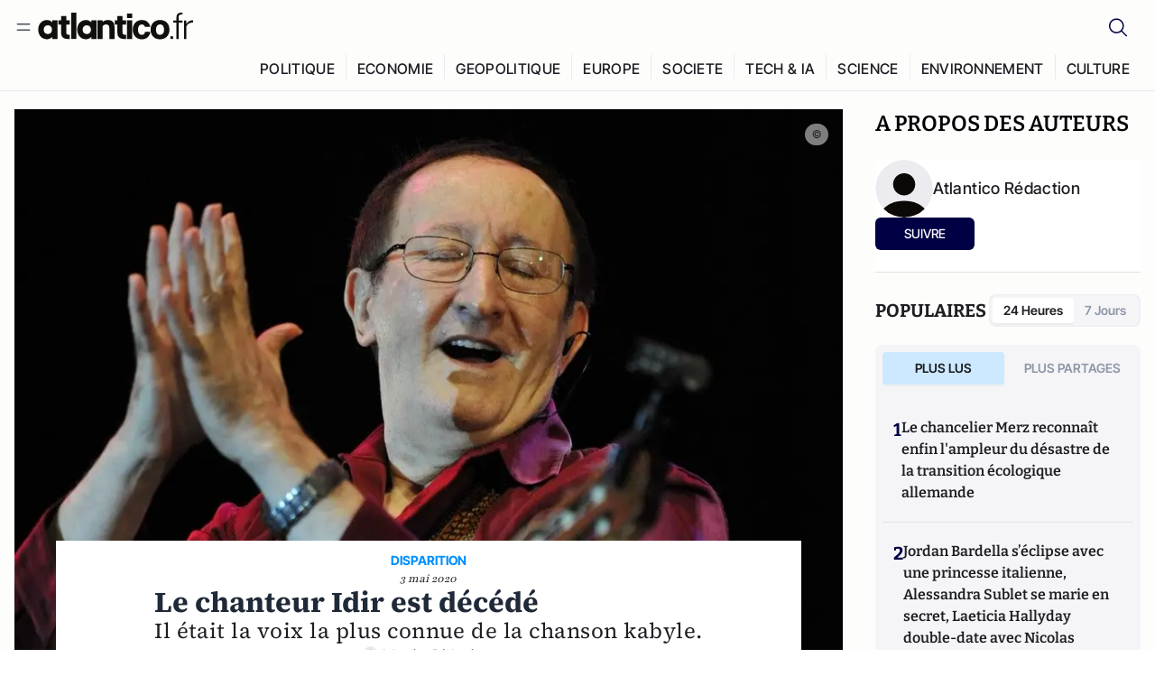

--- FILE ---
content_type: text/javascript; charset=utf-8
request_url: https://atlantico.fr/v3_nuxt/C5lP0Sm2.js
body_size: -343
content:
const a=(e,r)=>{let i;const s=t=>typeof e=="string"?e===t:Array.isArray(e)?e.includes(t):!1;return Array.isArray(r)?i=r.some(s):i=s(r),i};export{a as h};


--- FILE ---
content_type: text/javascript; charset=utf-8
request_url: https://atlantico.fr/v3_nuxt/bflKgPOU.js
body_size: 4495
content:
import ge from"./BnUYvHlX.js";import _e from"./BUFiyVcV.js";import we from"./Cnm149vO.js";import{u as ye,x as g,ac as he,J as be,r as m,y as l,G as Ae,Q as ke,w as xe,s as Te,K as $e,o as Se,ad as Ce,b as Ee,ai as De,p as Le,aj as Ie,a2 as Oe,L as Me,M as Z,a as z,ab as Ue,c as r,k as u,d as i,e as a,ae as X,n as Y,f,R as Pe,g as ee,a9 as He,j as S,l as te,F as B,A as ae,h as Re,_ as Ve,m as qe,ak as ze,i as s,X as Be}from"#entry";import{d as Ne,_ as je,a as Fe,A as oe}from"./D34Dagfq.js";import{c as Ke}from"./DtYH6TNp.js";import{u as Qe}from"./BLMDDnHx.js";import{u as Ge}from"./L3iAslb-.js";import"./pfogf-S6.js";import"./uSFyEJpF.js";import"./B7d8D2oU.js";import"./BmhaDj_j.js";import"./7sJ2nx5a.js";import"./Bi-VBjnN.js";import"./Bth7CC-O.js";const Je=["value"],We={class:"lg:flex lg:w-full lg:justify-between lg:gap-10"},Ze={class:"mb-10 md:mb-6"},Xe={key:0,class:"relative mt-[-180px] h-[170px] bg-gradient-to-b from-transparent to-[rgb(253,253,252)] [background-image:linear-gradient(to_bottom,transparent_0%,rgb(253,253,252)_93%)]"},Ye={key:1},et={key:2,class:"invisible__offer"},tt={key:0,class:"my-8 lg:hidden"},at={class:"mt-8"},ot={key:1,id:"taboola-below-article-thumbnails"},st={key:0,class:"hidden lg:flex lg:basis-[23.53%] lg:flex-col lg:gap-6"},bt={__name:"[slug]",async setup(lt){let A,N;const{public:{SITE_DOMAIN:c}}=ye(),{isZenModeActive:p}=he();Ne({layout:g(()=>p.value?"blank":"default")});const C=be(),k=g(()=>C.path),j=m(null),E=m(0),F=m(0),D=l("headerHeight"),{isSidebarOpen:se}=Qe(),{isUserDrawerOpen:le}=Ge(),L=m(null),_=m(null),ie=g(()=>({top:`${D.value+24}px`})),I=()=>{if(window.innerWidth<1024||!L.value||!_.value){_.value&&(_.value.style.height="auto");return}const t=L.value.offsetHeight;_.value.style.height=`${t}px`};Ae(E,t=>{F.value=t});const K=ke({25:!1,50:!1,75:!1,100:!1}),x=t=>{K[t]||(ze({value:t,id:e.value?.id,name:e.value?.title}),K[t]=!0)},re=t=>{t>=100?(x("100"),P.value=!1):t>=75?x("75"):t>=50?x("50"):t>=25&&x("25")},w=()=>{const t=j.value;if(!t)return;const o=t.offsetTop,R=t.offsetHeight,V=window.scrollY,q=window.innerHeight;let h=(V+q/2-o)/R*100;h=Math.min(Math.max(h,0),100),E.value=h,P.value&&re(E.value)},ne=()=>({id:null,title:"",subtitle:"",longSubtitle:"",articleContent_v2:null,authors:{items:[]},articleKeywords:[],similarsections_v2:[],category:{url:"",title:""},section_v2:{section:{title:"",url:""}},system:{publishedAt:"",updatedAt:""},metaTitle:"",metaDescription:"",ogTitle:"",ogDescription:"",thumbnail:{url:""},ogImage:{url:""},twitterImage:{url:""},lireAussi:{items:[]}}),{data:e}=([A,N]=xe(()=>Re({key:`articleDetails-${k.value}`,query:Ke,variables:{articleSlug:k.value},transform:t=>{const o=t?.atlanticoarticleCollection?.items;return!o||o.length===0?(console.warn(`Article with slug '${k.value}' not found.`),null):o[0]},default:()=>ne()})),A=await A,N(),A);if(!e.value)throw Te({statusCode:404,statusMessage:"Article Not Found",fatal:!0});const O=l("isPremium"),d=l("hasTonosAccess"),M=l("pageViewCount"),T=l("showPageViewMeter",()=>!1),U=l("showFreeArticleOffer",()=>!1),$=l("showInvisibleOffer",()=>!1),n=l("unlockArticleContent"),y=l("hasAcceptedConsents"),ue=l("currentEnv"),P=m(!1),v=m(!1),Q=l("userData"),ce=l("subscribedOnNewsletter"),de=()=>{z({meta:[...(e.value?.articleKeywords||[])?.map(t=>({property:"og:article:tag",content:t?.tagValue})),...(e.value?.authors?.items||[])?.map(t=>({property:"og:article:author:first_name",content:t?.name})),...(e.value?.authors?.items||[])?.map(t=>({property:"og:article:author:last_name",content:t?.surname}))]})},me=l("userAgent"),H=g(()=>me.value?.includes("Chrome-Lighthouse")??!1),fe=()=>{H.value||(tonos?.on("readyToShowOffer",t=>{if(y.value&&y.value[5])switch(t){case"f96e94529ebc40cca9ed713856e79665":case"506215edf2d54628b2174db69c1c2fd5":case"dd158ab18a2941758722716757c44a07":case"419e74764b744a0e99926b5982011a7d":T.value=!0,n.value=!0;break;case"44bf5bcafd104f8fb4ab215a27e43baa":U.value=M.value===0;break;case"295a57e6abe2460ea5acc4441d4ef267":n.value=!0,$.value=!0}}),tonos?.on("formSubmitted",()=>{setTimeout(()=>{Z();let t=document.querySelector(".tonos-newsletter")||document.querySelector(".tonos-offer");t&&(t.classList.remove("showing__offer"),v.value=!1),n.value=!0},1500)}),tonos?.on("offerReady",()=>{let t=document.querySelector(".tonos-newsletter")||document.querySelector(".tonos-offer");t&&(t.classList.add("showing__offer"),v.value=!0)}),tonos?.on("offerResized",()=>{let t=document.querySelector(".tonos-iframe");t&&(t.style.height=t.offsetHeight+40+"px")}),tonos.on("offerClosed",()=>{let t=document.querySelector(".tonos-newsletter")||document.querySelector(".tonos-offer");t&&(t.classList.remove("showing__offer"),v.value=!1)}))},{loadCampaigns:pe}=$e();Se(async()=>{localStorage.setItem("lastArticlePath",C.fullPath),k.value==="/article/decryptage/quelques-grammes-reflexion-dans-monde-indignation-soutenez-atlantico-reduisez-vos-impots-Jean-Sebastien-Ferjou"&&(n.value=!0),H.value||fe(),setTimeout(()=>{d.value===null&&(d.value=!0)},4e3),d.value=await Ce(),d.value&&(n.value=!0,P.value=!0);const t={id:e.value?.id,name:e.value?.title,type:"article",value:`${e.value?.category?.title} article`,keywords:e.value?.articleKeywords?.map(o=>o?.tagValue),author:e.value?.authors?.items?.map(o=>o?.id).join(",")};Ee(),De(t),Le(t),w(),window.addEventListener("scroll",w,{passive:!0}),window.addEventListener("resize",w),n.value||pe(),M.value=window?.tonos?.pageViewCount||null,de(),!y.value?.unAnswered&&!O.value&&Ie(),!O.value&&!H.value&&window?.googletag&&googletag?.pubads().setTargeting("rubrique",e.value?.category?.url).setTargeting("gabarit","article").setTargeting("env",ue?.value||"").setTargeting("articleID",e.value?.id),Oe(()=>{I(),window.addEventListener("resize",I)})}),Me(()=>{M.value=null,T.value=!1,n.value=!1,$.value=!1,U.value=!1,Z(),window.removeEventListener("resize",I),window.removeEventListener("scroll",w),window.removeEventListener("resize",w)});const G=g(()=>{const t={unified_id:Q.value?.profile?.sub||"",user_type:"other"};return d.value?t.user_type="subscriber":ce.value?t.user_type="registered":Q.value&&(t.user_type="guest"),t});return z({script:[{type:"text/javascript",innerHTML:g(()=>`
        window._taboola = window._taboola || [];
        _taboola.push({unified_id:'${G.value.unified_id}', user_type:'${G.value.user_type}', paywall:${v.value}});
        _taboola.push({premium: ${v.value}});
        _taboola.push({article:'auto'});
        !function (e, f, u, i) {
          if (!document.getElementById(i)){
            e.async = 1;
            e.src = u;
            e.id = i;
            f.parentNode.insertBefore(e, f);
          }
        }(document.createElement('script'),
        document.getElementsByTagName('script')[0],
        '//cdn.taboola.com/libtrc/atlantico-/loader.js',
        'tb_loader_script');
        if(window.performance && typeof window.performance.mark == 'function')
          {window.performance.mark('tbl_ic');}
      `)}]}),z({title:`${e.value?.metaTitle||e.value?.title||"Atlantico"} | Atlantico.fr`,link:[{rel:"canonical",href:`${c}${e.value?.slug2}`}],meta:[{name:"description",content:e.value?.metaDescription||e.value?.subtitle||e.value?.longSubtitle},{name:"keywords",content:e.value?.articleKeywords?.map(t=>t.tagValue)?.join(",")},{property:"og:title",content:e.value?.ogTitle||e.value?.metaTitle||e.value?.title},{property:"og:type",content:"article"},{property:"og:url",content:`${c}${e.value?.ogUrl?`${e.value?.ogUrl}`:`${e.value?.slug2}`}`},{property:"og:image",content:e.value?.ogImage?.url||e.value?.thumbnail?.url||"https://atlantico.codexcdn.net/assets/aseAg7UxDo15736OI.png"},{property:"og:image:url",content:e.value?.ogImage?.url||e.value?.thumbnail?.url||"https://atlantico.codexcdn.net/assets/aseAg7UxDo15736OI.png"},{property:"og:description",content:e.value?.ogDescription||e.value?.metaDescription||e.value?.subtitle||e.value?.longSubtitle},{property:"og:article:published_time",content:e.value?.system?.publishedAt},{property:"og:article:modified_time",content:e.value?.system?.updatedAt},{property:"og:article:section",content:e.value?.section_v2?.section?.title},{property:"twitter:card",content:"summary_large_image"},{property:"twitter:site",content:"@atlantico_fr"},{property:"twitter:image",content:e.value?.twitterImage?.url||e.value?.thumbnail?.url||"https://atlantico.codexcdn.net/assets/aseAg7UxDo15736OI.png"},{property:"twitter:title",content:e.value?.twitterTitle||e.value?.metaTitle||e.value?.title},{property:"twitter:description",content:e.value?.twitterDescription||e.value?.metaDescription||e.value?.subtitle||e.value?.longSubtitle},{property:"twitter:url",content:`${c}${e.value?.twitterUrl?`${e.value?.twitterUrl}`:`${e.value?.slug2}`}`}],script:[Ue({domain:c,article:e.value}),{type:"application/ld+json",innerHTML:{"@context":"https://schema.org","@type":"BreadcrumbList",itemListElement:[{"@type":"ListItem",position:1,name:"A la une",item:c},{"@type":"ListItem",position:2,name:e.value?.category?.title,item:`${c}/explore/${e.value?.category?.url}`},{"@type":"ListItem",position:3,name:e.value?.section_v2?.section?.title,item:`${c}/explore/${e.value?.category?.url}/${e.value?.section_v2?.section?.url}`},{"@type":"ListItem",position:4,name:`${e.value?.metaTitle||e.value?.title||"Atlantico"} | Atlantico.fr`,item:`${c}${C.fullPath}`}]}}]}),(t,o)=>{const R=ge,V=_e,q=we,J=Ve,h=qe,ve=je,W=Be;return s(),r(B,null,[a(D)>0&&!a(se)&&!a(le)&&!a(p)?(s(),r("progress",{key:0,value:a(F),max:"100",style:X({top:a(D)-.5+"px"}),class:"fixed left-0 z-50 h-[5px] w-full [&::-moz-progress-bar]:bg-link-blue [&::-webkit-progress-bar]:bg-blueLight [&::-webkit-progress-value]:bg-link-blue"},null,12,Je)):u("",!0),i("div",We,[i("div",{class:Y(["lg:flex lg:min-w-0 lg:flex-col",{"lg:basis-[73.53%]":!a(p),"w-full":a(p)}])},[o[3]||(o[3]=i("div",{id:"tonos-content-id",value:"premium-articles"},null,-1)),i("div",{ref_key:"mainMediaContainerRef",ref:L},[f(R,{article:a(e)},null,8,["article"])],512),i("div",{ref_key:"articleContainerRef",ref:j},[i("div",Ze,[f(V,{article:a(e)},null,8,["article"])]),f(J,null,{default:ee(()=>[a(e)?.articleContent_v2?(s(),S(q,{key:0,content:a(e).articleContent_v2,"article-id":a(e)?.id,category:a(e).section_v2?.section?.title,"lire-aussi-data":a(e)?.lireAussi?.items||[],"has-references":"","show-ads":""},null,8,["content","article-id","category","lire-aussi-data"])):u("",!0)]),_:1}),!a(T)&&!a($)&&(!a(d)||!a(n))&&a(v)?(s(),r("div",Xe)):u("",!0),Pe(i("div",{class:Y(["tonos-offer",a(y)&&a(y)[5]?"tonos-newsletter":""])},[a(U)?(s(),S(Fe,{key:0})):u("",!0),a(T)?(s(),r("p",Ye)):u("",!0),a($)?(s(),r("p",et,[o[1]||(o[1]=te(" Cet article vous est offert ar Atlantico dans le but de vous faire decouvrir ses formules d'abonnement. Convaincu(e) ? ",-1)),f(h,{to:"/user/register"},{default:ee(()=>[...o[0]||(o[0]=[te("Abonnez-vous.",-1)])]),_:1})])):u("",!0)],2),[[He,!a(d)||!a(n)]]),f(ve,{keywords:a(e)?.articleKeywords,"article-category":a(e)?.category?.url||"all",section:a(e)?.section_v2,"source-url":a(e)?.sourceUrl,"source-title":a(e)?.sourceTitle},null,8,["keywords","article-category","section","source-url","source-title"])],512),a(p)?u("",!0):(s(),r("div",tt,[o[2]||(o[2]=i("div",{class:"mb-6 font-bitter text-2xl font-semibold uppercase"}," A PROPOS DES AUTEURS ",-1)),(s(!0),r(B,null,ae(a(e)?.authors?.items,b=>(s(),S(oe,{key:b,author:b},null,8,["author"]))),128)),i("div",at,[f(W,{"show-subscribe-preview":!1})])])),a(O)?u("",!0):(s(),r("div",ot))],2),a(p)?u("",!0):(s(),r("div",st,[i("div",{ref_key:"stickyTrackRef",ref:_},[i("div",{class:"w-full lg:sticky",style:X(a(ie))},[o[4]||(o[4]=i("div",{class:"mb-6 font-bitter text-2xl font-semibold uppercase"}," A PROPOS DES AUTEURS ",-1)),(s(!0),r(B,null,ae(a(e)?.authors?.items,b=>(s(),S(oe,{key:b,author:b},null,8,["author"]))),128))],4)],512),f(W,{"show-subscribe-preview":!1})]))])],64)}}};export{bt as default};
